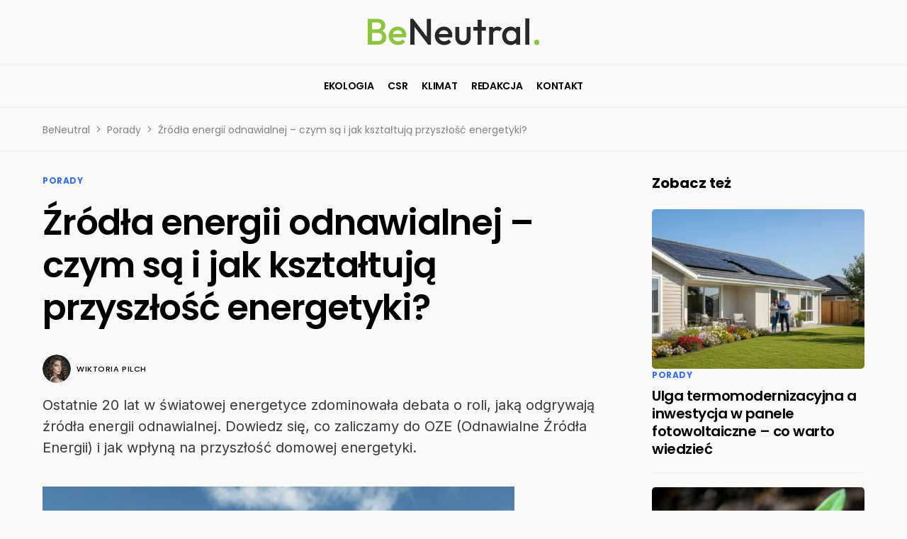

--- FILE ---
content_type: text/html; charset=utf-8
request_url: https://www.google.com/recaptcha/api2/aframe
body_size: 268
content:
<!DOCTYPE HTML><html><head><meta http-equiv="content-type" content="text/html; charset=UTF-8"></head><body><script nonce="dBbfaoJ9TbkAV3HpHV-2JQ">/** Anti-fraud and anti-abuse applications only. See google.com/recaptcha */ try{var clients={'sodar':'https://pagead2.googlesyndication.com/pagead/sodar?'};window.addEventListener("message",function(a){try{if(a.source===window.parent){var b=JSON.parse(a.data);var c=clients[b['id']];if(c){var d=document.createElement('img');d.src=c+b['params']+'&rc='+(localStorage.getItem("rc::a")?sessionStorage.getItem("rc::b"):"");window.document.body.appendChild(d);sessionStorage.setItem("rc::e",parseInt(sessionStorage.getItem("rc::e")||0)+1);localStorage.setItem("rc::h",'1769410899393');}}}catch(b){}});window.parent.postMessage("_grecaptcha_ready", "*");}catch(b){}</script></body></html>